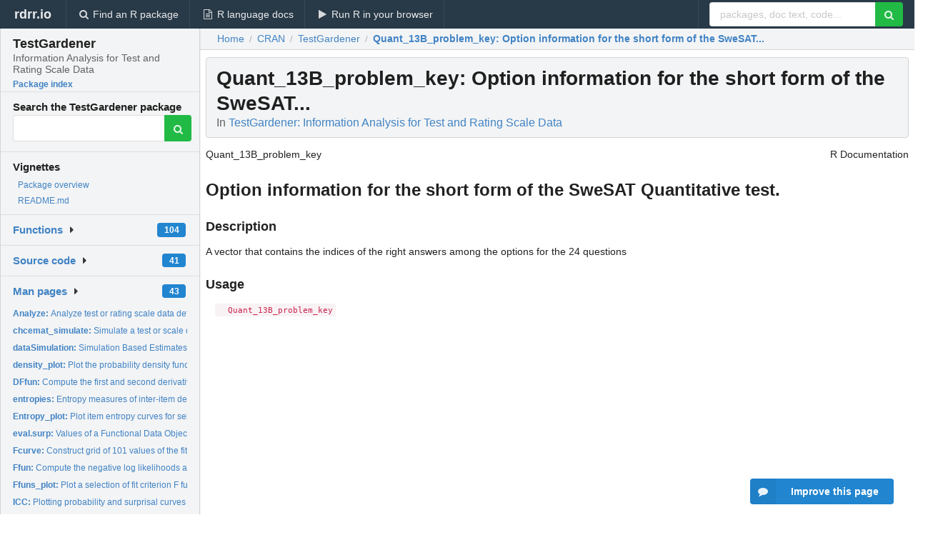

--- FILE ---
content_type: text/html; charset=utf-8
request_url: https://rdrr.io/cran/TestGardener/man/Quant_13B_problem_key.html
body_size: 29688
content:


<!DOCTYPE html>
<html lang="en">
  <head>
    <meta charset="utf-8">
    
    <script async src="https://www.googletagmanager.com/gtag/js?id=G-LRSBGK4Q35"></script>
<script>
  window.dataLayer = window.dataLayer || [];
  function gtag(){dataLayer.push(arguments);}
  gtag('js', new Date());

  gtag('config', 'G-LRSBGK4Q35');
</script>

    <meta http-equiv="X-UA-Compatible" content="IE=edge">
    <meta name="viewport" content="width=device-width, initial-scale=1, minimum-scale=1">
    <meta property="og:title" content="Quant_13B_problem_key: Option information for the short form of the SweSAT... in TestGardener: Information Analysis for Test and Rating Scale Data" />
    

    <link rel="icon" href="/favicon.ico">

    <link rel="canonical" href="https://rdrr.io/cran/TestGardener/man/Quant_13B_problem_key.html" />

    <link rel="search" type="application/opensearchdescription+xml" title="R Package Documentation" href="/opensearch.xml" />

    <!-- Hello from va2  -->

    <title>Quant_13B_problem_key: Option information for the short form of the SweSAT... in TestGardener: Information Analysis for Test and Rating Scale Data</title>

    <!-- HTML5 shim and Respond.js IE8 support of HTML5 elements and media queries -->
    <!--[if lt IE 9]>
      <script src="https://oss.maxcdn.com/html5shiv/3.7.2/html5shiv.min.js"></script>
      <script src="https://oss.maxcdn.com/respond/1.4.2/respond.min.js"></script>
    <![endif]-->

    
      
      
<link rel="stylesheet" href="/static/CACHE/css/dd7eaddf7db3.css" type="text/css" />

    

    
  

  <script type="application/ld+json">
{
  "@context": "http://schema.org",
  "@type": "Article",
  "mainEntityOfPage": {
    "@type": "WebPage",
    "@id": "https://rdrr.io/cran/TestGardener/man/Quant_13B_problem_key.html"
  },
  "headline": "Option information for the short form of the SweSAT...",
  "datePublished": "2025-10-14T22:10:02+00:00",
  "dateModified": "2025-11-06T01:17:56.166085+00:00",
  "author": {
    "@type": "Person",
    "name": "James Ramsay [aut, cre],   Juan Li [ctb],   Marie Wiberg [ctb],   Joakim Wallmark [ctb],   Spencer Graves [ctb]"
  },
  "description": ""
}
  </script>

  <style>
    .hll { background-color: #ffffcc }
.pyg-c { color: #408080; font-style: italic } /* Comment */
.pyg-err { border: 1px solid #FF0000 } /* Error */
.pyg-k { color: #008000; font-weight: bold } /* Keyword */
.pyg-o { color: #666666 } /* Operator */
.pyg-ch { color: #408080; font-style: italic } /* Comment.Hashbang */
.pyg-cm { color: #408080; font-style: italic } /* Comment.Multiline */
.pyg-cp { color: #BC7A00 } /* Comment.Preproc */
.pyg-cpf { color: #408080; font-style: italic } /* Comment.PreprocFile */
.pyg-c1 { color: #408080; font-style: italic } /* Comment.Single */
.pyg-cs { color: #408080; font-style: italic } /* Comment.Special */
.pyg-gd { color: #A00000 } /* Generic.Deleted */
.pyg-ge { font-style: italic } /* Generic.Emph */
.pyg-gr { color: #FF0000 } /* Generic.Error */
.pyg-gh { color: #000080; font-weight: bold } /* Generic.Heading */
.pyg-gi { color: #00A000 } /* Generic.Inserted */
.pyg-go { color: #888888 } /* Generic.Output */
.pyg-gp { color: #000080; font-weight: bold } /* Generic.Prompt */
.pyg-gs { font-weight: bold } /* Generic.Strong */
.pyg-gu { color: #800080; font-weight: bold } /* Generic.Subheading */
.pyg-gt { color: #0044DD } /* Generic.Traceback */
.pyg-kc { color: #008000; font-weight: bold } /* Keyword.Constant */
.pyg-kd { color: #008000; font-weight: bold } /* Keyword.Declaration */
.pyg-kn { color: #008000; font-weight: bold } /* Keyword.Namespace */
.pyg-kp { color: #008000 } /* Keyword.Pseudo */
.pyg-kr { color: #008000; font-weight: bold } /* Keyword.Reserved */
.pyg-kt { color: #B00040 } /* Keyword.Type */
.pyg-m { color: #666666 } /* Literal.Number */
.pyg-s { color: #BA2121 } /* Literal.String */
.pyg-na { color: #7D9029 } /* Name.Attribute */
.pyg-nb { color: #008000 } /* Name.Builtin */
.pyg-nc { color: #0000FF; font-weight: bold } /* Name.Class */
.pyg-no { color: #880000 } /* Name.Constant */
.pyg-nd { color: #AA22FF } /* Name.Decorator */
.pyg-ni { color: #999999; font-weight: bold } /* Name.Entity */
.pyg-ne { color: #D2413A; font-weight: bold } /* Name.Exception */
.pyg-nf { color: #0000FF } /* Name.Function */
.pyg-nl { color: #A0A000 } /* Name.Label */
.pyg-nn { color: #0000FF; font-weight: bold } /* Name.Namespace */
.pyg-nt { color: #008000; font-weight: bold } /* Name.Tag */
.pyg-nv { color: #19177C } /* Name.Variable */
.pyg-ow { color: #AA22FF; font-weight: bold } /* Operator.Word */
.pyg-w { color: #bbbbbb } /* Text.Whitespace */
.pyg-mb { color: #666666 } /* Literal.Number.Bin */
.pyg-mf { color: #666666 } /* Literal.Number.Float */
.pyg-mh { color: #666666 } /* Literal.Number.Hex */
.pyg-mi { color: #666666 } /* Literal.Number.Integer */
.pyg-mo { color: #666666 } /* Literal.Number.Oct */
.pyg-sa { color: #BA2121 } /* Literal.String.Affix */
.pyg-sb { color: #BA2121 } /* Literal.String.Backtick */
.pyg-sc { color: #BA2121 } /* Literal.String.Char */
.pyg-dl { color: #BA2121 } /* Literal.String.Delimiter */
.pyg-sd { color: #BA2121; font-style: italic } /* Literal.String.Doc */
.pyg-s2 { color: #BA2121 } /* Literal.String.Double */
.pyg-se { color: #BB6622; font-weight: bold } /* Literal.String.Escape */
.pyg-sh { color: #BA2121 } /* Literal.String.Heredoc */
.pyg-si { color: #BB6688; font-weight: bold } /* Literal.String.Interpol */
.pyg-sx { color: #008000 } /* Literal.String.Other */
.pyg-sr { color: #BB6688 } /* Literal.String.Regex */
.pyg-s1 { color: #BA2121 } /* Literal.String.Single */
.pyg-ss { color: #19177C } /* Literal.String.Symbol */
.pyg-bp { color: #008000 } /* Name.Builtin.Pseudo */
.pyg-fm { color: #0000FF } /* Name.Function.Magic */
.pyg-vc { color: #19177C } /* Name.Variable.Class */
.pyg-vg { color: #19177C } /* Name.Variable.Global */
.pyg-vi { color: #19177C } /* Name.Variable.Instance */
.pyg-vm { color: #19177C } /* Name.Variable.Magic */
.pyg-il { color: #666666 } /* Literal.Number.Integer.Long */
  </style>


    
  </head>

  <body>
    <div class="ui darkblue top fixed inverted menu" role="navigation" itemscope itemtype="http://www.schema.org/SiteNavigationElement" style="height: 40px; z-index: 1000;">
      <a class="ui header item " href="/">rdrr.io<!-- <small>R Package Documentation</small>--></a>
      <a class='ui item ' href="/find/" itemprop="url"><i class='search icon'></i><span itemprop="name">Find an R package</span></a>
      <a class='ui item ' href="/r/" itemprop="url"><i class='file text outline icon'></i> <span itemprop="name">R language docs</span></a>
      <a class='ui item ' href="/snippets/" itemprop="url"><i class='play icon'></i> <span itemprop="name">Run R in your browser</span></a>

      <div class='right menu'>
        <form class='item' method='GET' action='/search'>
          <div class='ui right action input'>
            <input type='text' placeholder='packages, doc text, code...' size='24' name='q'>
            <button type="submit" class="ui green icon button"><i class='search icon'></i></button>
          </div>
        </form>
      </div>
    </div>

    
  



<div style='width: 280px; top: 24px; position: absolute;' class='ui vertical menu only-desktop bg-grey'>
  <a class='header  item' href='/cran/TestGardener/' style='padding-bottom: 4px'>
    <h3 class='ui header' style='margin-bottom: 4px'>
      TestGardener
      <div class='sub header'>Information Analysis for Test and Rating Scale Data</div>
    </h3>
    <small style='padding: 0 0 16px 0px' class='fakelink'>Package index</small>
  </a>

  <form class='item' method='GET' action='/search'>
    <div class='sub header' style='margin-bottom: 4px'>Search the TestGardener package</div>
    <div class='ui action input' style='padding-right: 32px'>
      <input type='hidden' name='package' value='TestGardener'>
      <input type='hidden' name='repo' value='cran'>
      <input type='text' placeholder='' name='q'>
      <button type="submit" class="ui green icon button">
        <i class="search icon"></i>
      </button>
    </div>
  </form>

  
    <div class='header item' style='padding-bottom: 7px'>Vignettes</div>
    <small>
      <ul class='fakelist'>
        
          <li>
            <a href='/cran/TestGardener/man/TestGardener-package.html'>
              Package overview
              
            </a>
          </li>
        
          <li>
            <a href='/cran/TestGardener/f/README.md'>
              README.md
              
            </a>
          </li>
        
      </ul>
    </small>
  

  <div class='ui floating dropdown item finder '>
  <b><a href='/cran/TestGardener/api/'>Functions</a></b> <div class='ui blue label'>104</div>
  <i class='caret right icon'></i>
  
  
  
</div>

  <div class='ui floating dropdown item finder '>
  <b><a href='/cran/TestGardener/f/'>Source code</a></b> <div class='ui blue label'>41</div>
  <i class='caret right icon'></i>
  
  
  
</div>

  <div class='ui floating dropdown item finder '>
  <b><a href='/cran/TestGardener/man/'>Man pages</a></b> <div class='ui blue label'>43</div>
  <i class='caret right icon'></i>
  
    <small>
      <ul style='list-style-type: none; margin: 12px auto 0; line-height: 2.0; padding-left: 0px; padding-bottom: 8px;'>
        
          <li style='white-space: nowrap; text-overflow: clip; overflow: hidden;'><a href='/cran/TestGardener/man/Analyze.html'><b>Analyze: </b>Analyze test or rating scale data defined in &#39;dataList&#39;.</a></li>
        
          <li style='white-space: nowrap; text-overflow: clip; overflow: hidden;'><a href='/cran/TestGardener/man/chcemat_simulate.html'><b>chcemat_simulate: </b>Simulate a test or scale data matrix.</a></li>
        
          <li style='white-space: nowrap; text-overflow: clip; overflow: hidden;'><a href='/cran/TestGardener/man/dataSimulation.html'><b>dataSimulation: </b>Simulation Based Estimates of Error Variation of Score Index...</a></li>
        
          <li style='white-space: nowrap; text-overflow: clip; overflow: hidden;'><a href='/cran/TestGardener/man/density_plot.html'><b>density_plot: </b>Plot the probability density function for a set of test...</a></li>
        
          <li style='white-space: nowrap; text-overflow: clip; overflow: hidden;'><a href='/cran/TestGardener/man/DFfun.html'><b>DFfun: </b>Compute the first and second derivatives of the negative log...</a></li>
        
          <li style='white-space: nowrap; text-overflow: clip; overflow: hidden;'><a href='/cran/TestGardener/man/entropies.html'><b>entropies: </b>Entropy measures of inter-item dependency</a></li>
        
          <li style='white-space: nowrap; text-overflow: clip; overflow: hidden;'><a href='/cran/TestGardener/man/Entropy_plot.html'><b>Entropy_plot: </b>Plot item entropy curves for selected items or questions.</a></li>
        
          <li style='white-space: nowrap; text-overflow: clip; overflow: hidden;'><a href='/cran/TestGardener/man/eval.surp.html'><b>eval.surp: </b>Values of a Functional Data Object Defining Surprisal Curves.</a></li>
        
          <li style='white-space: nowrap; text-overflow: clip; overflow: hidden;'><a href='/cran/TestGardener/man/Fcurve.html'><b>Fcurve: </b>Construct grid of 101 values of the fitting function</a></li>
        
          <li style='white-space: nowrap; text-overflow: clip; overflow: hidden;'><a href='/cran/TestGardener/man/Ffun.html'><b>Ffun: </b>Compute the negative log likelihoods associated with a vector...</a></li>
        
          <li style='white-space: nowrap; text-overflow: clip; overflow: hidden;'><a href='/cran/TestGardener/man/Ffuns_plot.html'><b>Ffuns_plot: </b>Plot a selection of fit criterion F functions and their first...</a></li>
        
          <li style='white-space: nowrap; text-overflow: clip; overflow: hidden;'><a href='/cran/TestGardener/man/ICC.html'><b>ICC: </b>Plotting probability and surprisal curves for an item</a></li>
        
          <li style='white-space: nowrap; text-overflow: clip; overflow: hidden;'><a href='/cran/TestGardener/man/ICC_plot.html'><b>ICC_plot: </b>Plot probability and surprisal curves for test or scale...</a></li>
        
          <li style='white-space: nowrap; text-overflow: clip; overflow: hidden;'><a href='/cran/TestGardener/man/index2info.html'><b>index2info: </b>Compute results using arc length or information as the...</a></li>
        
          <li style='white-space: nowrap; text-overflow: clip; overflow: hidden;'><a href='/cran/TestGardener/man/index_distn.html'><b>index_distn: </b>Compute score density</a></li>
        
          <li style='white-space: nowrap; text-overflow: clip; overflow: hidden;'><a href='/cran/TestGardener/man/index_fun.html'><b>index_fun: </b>Compute optimal scores</a></li>
        
          <li style='white-space: nowrap; text-overflow: clip; overflow: hidden;'><a href='/cran/TestGardener/man/index_search.html'><b>index_search: </b>Ensure that estimated score index is global</a></li>
        
          <li style='white-space: nowrap; text-overflow: clip; overflow: hidden;'><a href='/cran/TestGardener/man/make_dataList.html'><b>make_dataList: </b>Make a list object containing information required for...</a></li>
        
          <li style='white-space: nowrap; text-overflow: clip; overflow: hidden;'><a href='/cran/TestGardener/man/mu.html'><b>mu: </b>Compute the expected test score by substituting probability...</a></li>
        
          <li style='white-space: nowrap; text-overflow: clip; overflow: hidden;'><a href='/cran/TestGardener/man/mu_plot.html'><b>mu_plot: </b>Plot expected test score as a function of score index</a></li>
        
          <li style='white-space: nowrap; text-overflow: clip; overflow: hidden;'><a href='/cran/TestGardener/man/Power_plot.html'><b>Power_plot: </b>Plot item power curves for selected items or questions.</a></li>
        
          <li style='white-space: nowrap; text-overflow: clip; overflow: hidden;'><a href='/cran/TestGardener/man/Quant_13B_problem_chcemat.html'><b>Quant_13B_problem_chcemat: </b>Test data for 24 math calculation questions from the SweSAT...</a></li>
        
          <li style='white-space: nowrap; text-overflow: clip; overflow: hidden;'><a href='/cran/TestGardener/man/Quant_13B_problem_dataList.html'><b>Quant_13B_problem_dataList: </b>List of objects essential for an analysis of the abbreviated...</a></li>
        
          <li style='white-space: nowrap; text-overflow: clip; overflow: hidden;'><a href='/cran/TestGardener/man/Quant_13B_problem_infoList.html'><b>Quant_13B_problem_infoList: </b>Arclength or information parameter list for 24 items from the...</a></li>
        
          <li style='white-space: nowrap; text-overflow: clip; overflow: hidden;'><a href='/cran/TestGardener/man/Quant_13B_problem_key.html'><b>Quant_13B_problem_key: </b>Option information for the short form of the SweSAT...</a></li>
        
          <li style='white-space: nowrap; text-overflow: clip; overflow: hidden;'><a href='/cran/TestGardener/man/Quant_13B_problem_parmList.html'><b>Quant_13B_problem_parmList: </b>Parameter list for 24 items from the quantitative SweSAT...</a></li>
        
          <li style='white-space: nowrap; text-overflow: clip; overflow: hidden;'><a href='/cran/TestGardener/man/Sbinsmth.html'><b>Sbinsmth: </b>Estimate the option probability and surprisal curves.</a></li>
        
          <li style='white-space: nowrap; text-overflow: clip; overflow: hidden;'><a href='/cran/TestGardener/man/Sbinsmth.init.html'><b>Sbinsmth.init: </b>Initialize surprisal smoothing of choice data.</a></li>
        
          <li style='white-space: nowrap; text-overflow: clip; overflow: hidden;'><a href='/cran/TestGardener/man/Sbinsmth_nom.html'><b>Sbinsmth_nom: </b>List vector containing numbers of options and boundaries.</a></li>
        
          <li style='white-space: nowrap; text-overflow: clip; overflow: hidden;'><a href='/cran/TestGardener/man/Scope_plot.html'><b>Scope_plot: </b>Plot the score index &#39;index&#39; as a function of arc length.</a></li>
        
          <li style='white-space: nowrap; text-overflow: clip; overflow: hidden;'><a href='/cran/TestGardener/man/scoreDensity.html'><b>scoreDensity: </b>Compute and plot a score density histogram and and curve.</a></li>
        
          <li style='white-space: nowrap; text-overflow: clip; overflow: hidden;'><a href='/cran/TestGardener/man/scorePerformance.html'><b>scorePerformance: </b>Calculate mean squared error and bias for a set of score...</a></li>
        
          <li style='white-space: nowrap; text-overflow: clip; overflow: hidden;'><a href='/cran/TestGardener/man/Sensitivity_plot.html'><b>Sensitivity_plot: </b>Plots all the sensitivity curves for selected items or...</a></li>
        
          <li style='white-space: nowrap; text-overflow: clip; overflow: hidden;'><a href='/cran/TestGardener/man/SimulateData.html'><b>SimulateData: </b>Simulate Choice Data from a Previous Analysis</a></li>
        
          <li style='white-space: nowrap; text-overflow: clip; overflow: hidden;'><a href='/cran/TestGardener/man/smooth.ICC.html'><b>smooth.ICC: </b>Smooth binned probability and surprisal values to make an...</a></li>
        
          <li style='white-space: nowrap; text-overflow: clip; overflow: hidden;'><a href='/cran/TestGardener/man/smooth.surp.html'><b>smooth.surp: </b>Fit data with surprisal smoothing.</a></li>
        
          <li style='white-space: nowrap; text-overflow: clip; overflow: hidden;'><a href='/cran/TestGardener/man/Spca.html'><b>Spca: </b>Functional principal components analysis of information curve</a></li>
        
          <li style='white-space: nowrap; text-overflow: clip; overflow: hidden;'><a href='/cran/TestGardener/man/Spca_plot.html'><b>Spca_plot: </b>Plot the test information or scale curve in either two or...</a></li>
        
          <li style='white-space: nowrap; text-overflow: clip; overflow: hidden;'><a href='/cran/TestGardener/man/surp.fit.html'><b>surp.fit: </b>Objects resulting for assessing fit of surprisal matrix to...</a></li>
        
          <li style='white-space: nowrap; text-overflow: clip; overflow: hidden;'><a href='/cran/TestGardener/man/TestGardener-package.html'><b>TestGardener-package: </b>Analyses of Tests and Rating Scales using Information or...</a></li>
        
          <li style='white-space: nowrap; text-overflow: clip; overflow: hidden;'><a href='/cran/TestGardener/man/TestInfo_svd.html'><b>TestInfo_svd: </b>Image of the Test Tnformation Curve in 2 or 3 Dimensions</a></li>
        
          <li style='white-space: nowrap; text-overflow: clip; overflow: hidden;'><a href='/cran/TestGardener/man/TG_analysis.html'><b>TG_analysis: </b>Statistics for Multiple choice Tests, Rating Scales and Other...</a></li>
        
          <li style='white-space: nowrap; text-overflow: clip; overflow: hidden;'><a href='/cran/TestGardener/man/TG_density.fd.html'><b>TG_density.fd: </b>Compute a Probability Density Function</a></li>
        
        <li style='padding-top: 4px; padding-bottom: 0;'><a href='/cran/TestGardener/man/'><b>Browse all...</b></a></li>
      </ul>
    </small>
  
  
  
</div>


  

  
</div>



  <div class='desktop-pad' id='body-content'>
    <div class='ui fluid container bc-row' style='padding-left: 24px'>
      <div class='ui breadcrumb' itemscope itemtype="http://schema.org/BreadcrumbList">
        <a class='section' href="/">Home</a>

        <div class='divider'> / </div>

        <span itemprop="itemListElement" itemscope itemtype="http://schema.org/ListItem">
          <a class='section' itemscope itemtype="http://schema.org/Thing" itemprop="item" id="https://rdrr.io/all/cran/" href="/all/cran/">
            <span itemprop="name">CRAN</span>
          </a>
          <meta itemprop="position" content="1" />
        </span>

        <div class='divider'> / </div>

        <span itemprop="itemListElement" itemscope itemtype="http://schema.org/ListItem">
          <a class='section' itemscope itemtype="http://schema.org/Thing" itemprop="item" id="https://rdrr.io/cran/TestGardener/" href="/cran/TestGardener/">
            <span itemprop="name">TestGardener</span>
          </a>
          <meta itemprop="position" content="2" />
        </span>

        <div class='divider'> / </div>

        <span itemprop="itemListElement" itemscope itemtype="http://schema.org/ListItem" class="active section">
          <a class='active section' itemscope itemtype="http://schema.org/Thing" itemprop="item" id="https://rdrr.io/cran/TestGardener/man/Quant_13B_problem_key.html" href="https://rdrr.io/cran/TestGardener/man/Quant_13B_problem_key.html">
            <strong itemprop="name">Quant_13B_problem_key</strong>: Option information for the short form of the SweSAT...
          </a>
          <meta itemprop="position" content="3" />
        </span>
      </div>
    </div>

    <div id='man-container' class='ui container' style='padding: 0px 8px'>
      

      <h1 class='ui block header fit-content' id='manTitle'>
        <span id='manSlug'>Quant_13B_problem_key</span>: Option information for the short form of the SweSAT...
        <div class='sub header'>In <a href='/cran/TestGardener/'>TestGardener: Information Analysis for Test and Rating Scale Data</a>
      </h1>

      

      <p>
        
      </p>

      <p>
        
      </p>

      <div class="container">
<table style="width: 100%;"><tr><td>Quant_13B_problem_key</td><td style="text-align: right;">R Documentation</td></tr></table>
<h2 id="Quant_13B_problem_key">
Option information for the short form of the SweSAT Quantitative test.
</h2>
<h3>Description</h3>
<p>A vector that contains the indices of the right answers among the options
for the 24 questions
</p>
<h3>Usage</h3>
<pre><code class="language-R">  Quant_13B_problem_key
</code></pre>
</div>


      
        <ins class="adsbygoogle"
style="display:block; text-align:center;"
data-ad-format="fluid"
data-ad-layout="in-article"
data-ad-client="ca-pub-6535703173049909"
data-ad-slot="4555958155"></ins>
      

      

      <br />

      <div class='only-mobile' style='width: 320px; height: 100px; text-align: center;'><!-- rdrr-mobile-responsive -->
<ins class="adsbygoogle"
    style="display:block"
    data-ad-client="ca-pub-6535703173049909"
    data-ad-slot="4915028187"
    data-ad-format="auto"></ins></div>

      <small><a href="/cran/TestGardener/">TestGardener documentation</a> built on Nov. 6, 2025, 1:17 a.m.</small>


      <br />
      <br />

      <div class='ui message'>
        <div class='ui stackable grid'>
          <div class='ten wide column'>
            <h2 class='ui header'>Related to <a href=''>Quant_13B_problem_key</a> in <a href='/cran/TestGardener/'>TestGardener</a>...</h2>
          </div>
          <div class='six wide column'>
            <form class='ui form' method='GET' action='/search'>
              <div class='ui action input'>
                <input type='hidden' name='package' value='TestGardener'>
                <input type='hidden' name='repo' value='cran'>
                <input type='text' placeholder='Quant_13B_problem_key' name='q' size='32'>
                <button type="submit" class="ui green button"><i class='search icon'></i></button>
              </div>
            </form>
          </div>
        </div>

        <div class='ui three column stackable grid'>
          <div class='column'>
            <div class='ui link list'>
              <!-- <a class='header item'>Quant_13B_problem_key source code</a> -->
              <a class='fakelink item' href='/cran/TestGardener/'><b>TestGardener index</b></a>
              
            </div>
          </div>

          <div class='column'>
            <div class='ui link list'>
              
                <a class='fakelink item' href='/cran/TestGardener/man/TestGardener-package.html'>
                  Package overview
                  
                </a>
              
                <a class='fakelink item' href='/cran/TestGardener/f/README.md'>
                  README.md
                  
                </a>
              
            </div>
          </div>

          

          
        </div>
      </div>
    </div>

    <div class="ui inverted darkblue vertical footer segment" style='margin-top: 16px; padding: 32px;'>
  <div class="ui center aligned container">
    <div class="ui stackable inverted divided three column centered grid">
      <div class="five wide column">
        <h4 class="ui inverted header">R Package Documentation</h4>
        <div class='ui inverted link list'>
          <a class='item' href='/' >rdrr.io home</a>
          <a class='item' href='/r/'>R language documentation</a>
          <a class='item' href='/snippets/'>Run R code online</a>
        </div>
      </div>
      <div class="five wide column">
        <h4 class="ui inverted header">Browse R Packages</h4>
        <div class='ui inverted link list'>
          <a class='item' href='/all/cran/'>CRAN packages</a>
          <a class='item' href='/all/bioc/'>Bioconductor packages</a>
          <a class='item' href='/all/rforge/'>R-Forge packages</a>
          <a class='item' href='/all/github/'>GitHub packages</a>
        </div>
      </div>
      <div class="five wide column">
        <h4 class="ui inverted header">We want your feedback!</h4>
        <small>Note that we can't provide technical support on individual packages. You should contact the package authors for that.</small>
        <div class='ui inverted link list'>
          <a class='item' href="https://twitter.com/intent/tweet?screen_name=rdrrHQ">
            <div class='ui large icon label twitter-button-colour'>
              <i class='whiteish twitter icon'></i> Tweet to @rdrrHQ
            </div>
          </a>

          <a class='item' href="https://github.com/rdrr-io/rdrr-issues/issues">
            <div class='ui large icon label github-button-colour'>
              <i class='whiteish github icon'></i> GitHub issue tracker
            </div>
          </a>

          <a class='item' href="mailto:ian@mutexlabs.com">
            <div class='ui teal large icon label'>
              <i class='whiteish mail outline icon'></i> ian@mutexlabs.com
            </div>
          </a>

          <a class='item' href="https://ianhowson.com">
            <div class='ui inverted large image label'>
              <img class='ui avatar image' src='/static/images/ianhowson32.png'> <span class='whiteish'>Personal blog</span>
            </div>
          </a>
        </div>
      </div>
    </div>
  </div>

  
  <br />
  <div class='only-mobile' style='min-height: 120px'>
    &nbsp;
  </div>
</div>
  </div>


    <!-- suggestions button -->
    <div style='position: fixed; bottom: 2%; right: 2%; z-index: 1000;'>
      <div class="ui raised segment surveyPopup" style='display:none'>
  <div class="ui large header">What can we improve?</div>

  <div class='content'>
    <div class="ui form">
      <div class="field">
        <button class='ui fluid button surveyReasonButton'>The page or its content looks wrong</button>
      </div>

      <div class="field">
        <button class='ui fluid button surveyReasonButton'>I can't find what I'm looking for</button>
      </div>

      <div class="field">
        <button class='ui fluid button surveyReasonButton'>I have a suggestion</button>
      </div>

      <div class="field">
        <button class='ui fluid button surveyReasonButton'>Other</button>
      </div>

      <div class="field">
        <label>Extra info (optional)</label>
        <textarea class='surveyText' rows='3' placeholder="Please enter more detail, if you like. Leave your email address if you'd like us to get in contact with you."></textarea>
      </div>

      <div class='ui error message surveyError' style='display: none'></div>

      <button class='ui large fluid green disabled button surveySubmitButton'>Submit</button>
    </div>
  </div>
</div>

      <button class='ui blue labeled icon button surveyButton only-desktop' style='display: none; float: right;'><i class="comment icon"></i> Improve this page</button>
      
    </div>

    
      <script async src="//pagead2.googlesyndication.com/pagead/js/adsbygoogle.js"></script>
    

    
  


    <div class="ui modal snippetsModal">
  <div class="header">
    Embedding an R snippet on your website
  </div>
  <div class="content">
    <div class="description">
      <p>Add the following code to your website.</p>

      <p>
        <textarea class='codearea snippetEmbedCode' rows='5' style="font-family: Consolas,Monaco,'Andale Mono',monospace;">REMOVE THIS</textarea>
        <button class='ui blue button copyButton' data-clipboard-target='.snippetEmbedCode'>Copy to clipboard</button>
      </p>

      <p>For more information on customizing the embed code, read <a href='/snippets/embedding/'>Embedding Snippets</a>.</p>
    </div>
  </div>
  <div class="actions">
    <div class="ui button">Close</div>
  </div>
</div>

    
    <script type="text/javascript" src="/static/CACHE/js/73d0b6f91493.js"></script>

    
    <script type="text/javascript" src="/static/CACHE/js/484b2a9a799d.js"></script>

    
    <script type="text/javascript" src="/static/CACHE/js/4f8010c72628.js"></script>

    
  <script>
    g_package_name = 'TestGardener';
  </script>


    
  
<link rel="stylesheet" href="/static/CACHE/css/dd7eaddf7db3.css" type="text/css" />



    <link rel="stylesheet" href="//fonts.googleapis.com/css?family=Open+Sans:400,400italic,600,600italic,800,800italic">
    <link rel="stylesheet" href="//fonts.googleapis.com/css?family=Oswald:400,300,700">
  </body>
</html>


--- FILE ---
content_type: text/html; charset=utf-8
request_url: https://www.google.com/recaptcha/api2/aframe
body_size: 268
content:
<!DOCTYPE HTML><html><head><meta http-equiv="content-type" content="text/html; charset=UTF-8"></head><body><script nonce="PD23okr25fssOYNGaNyVqw">/** Anti-fraud and anti-abuse applications only. See google.com/recaptcha */ try{var clients={'sodar':'https://pagead2.googlesyndication.com/pagead/sodar?'};window.addEventListener("message",function(a){try{if(a.source===window.parent){var b=JSON.parse(a.data);var c=clients[b['id']];if(c){var d=document.createElement('img');d.src=c+b['params']+'&rc='+(localStorage.getItem("rc::a")?sessionStorage.getItem("rc::b"):"");window.document.body.appendChild(d);sessionStorage.setItem("rc::e",parseInt(sessionStorage.getItem("rc::e")||0)+1);localStorage.setItem("rc::h",'1768849075438');}}}catch(b){}});window.parent.postMessage("_grecaptcha_ready", "*");}catch(b){}</script></body></html>